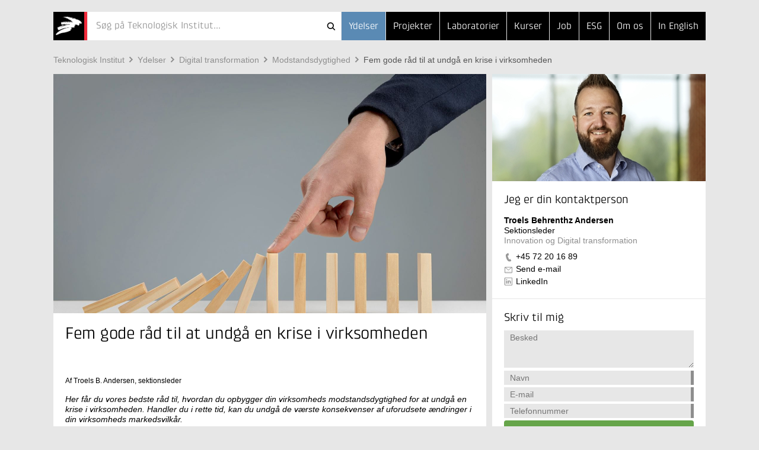

--- FILE ---
content_type: text/html; Charset=ISO-8859-1
request_url: https://www.teknologisk.dk/ydelser/fem-gode-raad-til-at-undgaa-en-krise-i-virksomheden/44007
body_size: 8655
content:
<!doctype html>
<!--[if lt IE 7]><html class="no-js lt-ie9 lt-ie8 lt-ie7" lang="> <![endif]-->
<!--[if IE 7]><html class="no-js lt-ie9 lt-ie8" lang="> <![endif]-->
<!--[if IE 8]><html class="no-js lt-ie9" lang="> <![endif]-->
<!--[if gt IE 8]><html class="no-js" lang="><![endif]--><head>
<script id="CookieConsent" type="text/javascript" data-culture="da" src="//policy.app.cookieinformation.com/uc.js" data-gcm-version="2.0"></script>
<script>window.addEventListener('CookieInformationConsentGiven', function(event) {if (CookieInformation.getConsentGivenFor('cookie_cat_marketing')) {(function(w,d,s,l,i){w[l]=w[l]||[];w[l].push({'gtm.start':new Date().getTime(),event:'gtm.js'});var f=d.getElementsByTagName(s)[0],j=d.createElement(s),dl=l!='dataLayer'?'&l='+l:'';j.async=true;j.src='//www.googletagmanager.com/gtm.js?id='+i+dl;f.parentNode.insertBefore(j,f);})(window,document,'script','dataLayer','GTM-5KRBKZQ9')}});</script><meta http-equiv="X-UA-Compatible" content="IE=edge,chrome=1"/>
<meta name="viewport" content="width=device-width, initial-scale=1"/>
<link rel="apple-touch-icon" sizes="114x114" href="/_/images/131/logos/touch-icon-114x114.png"/>
<link rel="apple-touch-icon" sizes="72x72" href="/_/images/131/logos/touch-icon-72x72.png"/>
<link rel="apple-touch-icon" href="/_/images/131/logos/touch-icon-iphone.png"/>
<link rel="shortcut icon" type="image/x-icon" href="/_/images/131/logos/favicon.ico"/>
<title>Fem gode råd til at undgå en krise i virksomheden - Teknologisk Institut</title>
<meta http-equiv="Content-Type" content="text/html; charset=ISO-8859-1" />
<meta http-equiv="Content-Style-Type" content="text/css" />
<meta name="Title" content="Fem gode råd til at undgå en krise i virksomheden" />
<meta name="Date" content="2025-09-01" />
<meta name="Description" content="Vores bedste råd til at sætte et system op, der kan komme kriserne i forkøbet og håndtere dem hvis uheldet alligevel er ude i virksomheden." />
<meta name="Keywords" content="strategi, forsyningskæde, værdikæde, leveringsproblemer, scenarieplanlægning" />
<meta http-equiv="Content-Language" content="da" />
<meta property="og:url" content="https://www.teknologisk.dk/ydelser/fem-gode-raad-til-at-undgaa-en-krise-i-virksomheden/44007" />
<meta property="og:type" content="article" />
<meta property="og:title" content="Fem gode råd til at undgå en krise i virksomheden" />
<meta property="og:description" content="Vores bedste råd til at sætte et system op, der kan komme kriserne i forkøbet og håndtere dem hvis uheldet alligevel er ude i virksomheden." />
<meta property="og:image" content="https://www.teknologisk.dk/_/media/84430" />
<link rel="canonical" href="https://www.teknologisk.dk/ydelser/fem-gode-raad-til-at-undgaa-en-krise-i-virksomheden/44007" />
<link rel="alternate" type="application/rss+xml" href="https://www.teknologisk.dk/rss.xml" title="Nyheder fra Teknologisk Institut" />
<link rel="stylesheet" type="text/css" href="/_/css/responsive/normalize.min.css" />
<link rel="stylesheet" type="text/css" href="/_/css/responsive/main.css?011" />
<link rel="stylesheet" type="text/css" href="/_/css/responsive/main_adds.css?007" />
<!--[if IE 8]><link rel="stylesheet" type="text/css" href="/_/css/responsive/ie8.css" /><![endif]-->	
<link rel="stylesheet" type="text/css" href="https://www.teknologisk.dk/ydelser/style.css?build=34" />
<script src="//ajax.googleapis.com/ajax/libs/jquery/1.11.0/jquery.min.js"></script>
<script src="https://www.teknologisk.dk/e3.common.responsive.js"></script>
<script src="/_/js/responsive/vendor/jquery.ba-throttle-debounce.min.js"></script>
<script src="/_/js/responsive/vendor/jquery.touchwipe.min.js"></script>
<script src="/_/js/responsive/vendor/modernizr-2.8.3-respond-1.4.2.min.js"></script>
<script src="/_/js/responsive/main-ti.js?011"></script>
<script src="/_/js/responsive/main.js?v009"></script>
<script src="/_/js/responsive/main-min.js?v010"></script>
<script>var debugMode=0; var objectinfo = {objectid:44007,objectversion:1,objectpage:1,typeid:010,siteid:131,subsiteid:3,languageid:1,shortname:'Fem gode råd til at undgå en krise i virksomheden'};</script>
<script>document.trck.init();</script>
</head>
<body class="hide-bottom-warning default subsite3"><div class="header"><div class="container"><header><a href="https://www.teknologisk.dk/"><h2 id="iheader">Fem gode råd til at undgå en krise i virksomheden</h2></a><button class="menutoggle"><span class="bar"></span><span class="bar"></span><span class="bar"></span></button><nav><ul style="z-index:102;"><li class=" selected"><a href="https://www.teknologisk.dk/ydelser/">Ydelser</a></li><li><a href="https://www.teknologisk.dk/projekter/">Projekter</a></li><li><a href="https://www.teknologisk.dk/laboratorier/">Laboratorier</a></li><li><a href="https://www.teknologisk.dk/kurser/">Kurser</a></li><li class="md-dropdown"><a>...</a><ul><li><a href="/job">Job</a></li><li class="esg"><a href="/esg">ESG</a></li><li><a href="https://www.teknologisk.dk/om">Om os</a></li><li><a href="https://www.dti.dk/">In English</a></li></ul></li></ul></nav><div><form class="search-bar" id="cms.searchform" method="get" action="https://teknologisk.dk/"><input type="hidden" name="cms.cmd" value="query" /><input type="hidden" name="cms.key" /><input type="hidden" name="cms.searchtype" value="responsive" /><button  type="submit">Søg</button><button id="searchclosebutton" onclick="resetSearch()" type="reset">Cancel</button><div class="spinner-container"><div class="spinner small"></div></div><div id="searcharea" onclick="cmstrapFocus()"><div id="searchicons"><img id="searchanimation" style="display:none;height:0px;width:0px;overflow:hidden" src="/_/images/gui/icon.search.animation.gif" alt="teknologiskinstitut" /></div><input id="searchfield" value="" name="cms.query" type="text"  placeholder="Søg på Teknologisk Institut..."  autocomplete="off" onkeypress="return trapEnter()"/></div></form><script type="text/javascript">$(function () {initSearch('https://www.teknologisk.dk//','/_/ws/CMSService.ashx',3,131,null,'tek',1,'Søg på Teknologisk Institut...')});
</script></div></header></div></div><div class="container search-result">
	<div id="resultPane" class="bg-white">
		<div id="resultPaneInner" class="row">
			<div id="queryTags" class="sm-col2 md-col5 md-col-push-right lg-col4 lg-col-push-right"></div>
			<div id="queryResults" class="sm-col2 md-col7 lg-col8"></div>
		</div>
	</div>
</div><div class="container"><div class="row"><div class="sm-col2 md-col12 lg-col12"><a class="support-toggle foldout-toggle xsm-col-only sm-col-only" data-foldout-selector="#mobile-contact-foldout">Kontakt</a><ol class="breadcrumb clearfix"><li><a href="https://www.teknologisk.dk/">Teknologisk&#160;Institut</a></li><li><a href="https://www.teknologisk.dk/ydelser/">Ydelser</a></li><li><a href="https://www.teknologisk.dk/ydelser/digital-transformation/37970">Digital&#160;transformation</a></li><li><a href="https://www.teknologisk.dk/ydelser/modstandsdygtighed/43956">Modstandsdygtighed</a></li><li><a href="https://www.teknologisk.dk/ydelser/fem-gode-raad-til-at-undgaa-en-krise-i-virksomheden/44007" class="selected">Fem&#160;gode&#160;råd&#160;til&#160;at&#160;undgå&#160;en&#160;krise&#160;i&#160;virksomheden</a></li></ol></div></div><div class="row"><div class="sm-col2 md-col12 lg-col12 xsm-col-only sm-col-only"><script type="text/javascript">window.dataLayer = window.dataLayer || [];window.dataLayer.push({ auth: null });window.dataLayer.push({event: 'center_identified',center: 'Innovation og Digital transformation',center_id: 'c084',});</script><div id="mobile-contact-foldout" class="foldout article"><div class="foldout-animate-height"><div><div><img class="img lazy-img"  data-src="/_/cms.net/helpers/getmedia.ashx?src=employee&r=portrait&q=100&w=360&h=181&employeeid=TBEA" alt="Troels Behrenthz Andersen" /></div></div><div class="bg-white item"><div class="padding"><h4>Jeg er din kontaktperson</h4><ul class="vcard"><li class="fn">Troels Behrenthz Andersen</li><li class="title">Sektionsleder</li><li class="org organization-unit">Innovation og Digital transformation</li><li class="type-tel"><a href="tel://+45&#160;72&#160;20&#160;16&#160;89" class="tel">+45&#160;72&#160;20&#160;16&#160;89</a></li><li class="type-email"><a href="#" class="track-email-sidebar" data-mlink="le/ltjhpmpolfuAbfcu">Send e-mail</a></li><li class="type-linkedin"><a href="https://dk.linkedin.com/in/troelsbandersen" class="linkedin">LinkedIn</a></li></ul></div></div><div class="bg-white item padding message"><h4>Skriv til mig</h4><script type="text/javascript">var cfHandlertoppane=new contactFormHandler('5045','toppane','Troels Behrenthz Andersen','da',{ga:{goal:'contact',parameters:'form TBEA'}});</script><form id="toppane"><textarea name="mailbody"  placeholder="Besked"></textarea><input autocomplete="off" name="name"  class="validate name required" data-oneofgroup-sel="" type="input" placeholder="Navn" data-validation=/^.{2,255}$/ data-error-sel=".error-message.name"/><div class="error-message name">Indtast venligst et validt navn</div><input autocomplete="off" name="email"  class="validate email required" data-oneofgroup-sel="emailorphone" type="email" placeholder="E-mail" data-validation=/^([\w-\.]+)@((\[[0-9]{1,3}\.[0-9]{1,3}\.[0-9]{1,3}\.)|(([\w-]+\.)+))([a-zA-Z]{2,4}|[0-9]{1,3})(\]?)$/ data-error-sel=".error-message.email"/><div class="error-message email">E-mailadressen er ikke korrekt udfyldt.</div><input autocomplete="off" name="phone"  class="validate phone required" data-oneofgroup-sel="emailorphone" type="input" placeholder="Telefonnummer" data-validation=/^.{2,255}$/ data-error-sel=".error-message.phone"/><div class="error-message phone">Eller dit telefonnummer</div><button data="toppane" class="btn btn-green send-form track-contact-sidebar">Send</button></form><div class="sending"><h5>Sender besked</h5></div><div class="done"><h5>Tak for din besked</h5></div><div class="error"><h5>Vi beklager</h5><p>På grund af en teknisk fejl kan din henvendelse desværre ikke modtages i øjeblikket. Du er velkommen til at skrive en mail til <a href="#" class="track-email-sidebar" data-mlink="le/ltjhpmpolfuAbfcu">Send e-mail</a> eller ringe til +45&#160;72&#160;20&#160;16&#160;89.</p></div></div></div></div></div></div></div></div></div><div class="container article"><div class="row"><div class="sm-col2 md-col7 lg-col8"><article class="main clearfix"><header class="articleTop"><div id="posterimage"><img src="/_/media/84430&amp;w=1460&amp;h=808&amp;r=cover&_filename=84430_undgaa krise.jpg" alt="Mand stopper faldende dominobrikker med fingeren." /></div><div class="tools"></div><h1>Fem gode råd til at undgå en krise i virksomheden</h1></header><section class="padding"><div><p><p style="font-size:12px;">Af Troels B. Andersen, sektionsleder</p></p><p><em>Her får du vores bedste råd til, hvordan du opbygger din virksomheds modstandsdygtighed for at undgå en krise i virksomheden. Handler du i rette tid, kan du undgå de værste konsekvenser af uforudsete ændringer i din virksomheds markedsvilkår.</em></p><p>Der kan være mange grunde til, at en virksomhed bliver ramt af en krise. Pludseligt opståede konflikter i det land, din virksomhed har sin produktion, leveringsproblemer pga. en trafikprop i Suezkanalen, høje energipriser og nedlukninger som følge af en pandemi er en række af de seneste eksempler på udefrakommende faktorer, der har udløst kriser i mange forskellige brancher.&nbsp;</p><p>Verdenssituationen har sjældent været mere uforudsigelig, og det er derfor svært at spå om, hvor den næste krise vil ramme. Med lidt rettidig omhu behøver du det heller ikke. I stedet skal du som leder fokusere på at udarbejde en &#8220;plan B&#8221;, der kan eksekveres i en krisesituation.&nbsp;</p><p>Jeg har her nedfældet fem gode råd til, hvordan du får lavet en plan B, der gør din virksomhed mere modstandsdygtig overfor kommende kriser.</p><ol><li><strong>Kortlæg din virksomheds nuværende sårbarheder</strong><br />Find frem til sårbarheder i din virksomheds forsynings- og værdikæde baseret på fx sandsynligheden for, at det konkrete scenarie bliver aktuelt og tidshorisonten for, hvornår sårbarheden kan opstå.</li><li><strong>Dan dig et overblik over dine fremtidige muligheder</strong><br />Kortlæg de interne og eksterne muligheder for udvikling i din organisation, jeres værdikæde og det marked, I opererer i. Det kan være potentielle nye forretningsområder, brug af ny teknologi eller noget helt tredje.&nbsp;</li><li><strong>Udvikl initiativer, der hurtigt kan igangsættes i tilfælde af pludseligt opståede potentialer og kriser</strong><br />Dokumenter og prioriter konkrete handlinger og &#8220;to-dos&#8221;, der gør, at I kan udnytte de muligheder eller afværge de sårbarheder, der måtte opstå&nbsp;</li><li><strong>Aftal og fastlæg en proces for, hvordan I hurtigt kan aktivere de identificerede initiativer</strong><br />Sørg for at have ansvar og retning defineret på forhånd, så alle ved, hvad de skal gøre, og hvad deres rolle er, såfremt et udvalgt initiativ igangsættes.&nbsp;</li><li><strong>Forankr de modstandsdygtige initiativer i strategien</strong><br />Sørg for, at ledelsen på baggrund af råd 1-4 tager de nødvendige strategiske beslutninger, så de initiativer, I finder frem til, understøtter virksomhedens strategi. Starter I med at lægge strategien, risikerer I, at initiativerne ikke understøtter den på forhånd vedtagne strategi.&nbsp;</li></ol><p>Følger I disse fem&nbsp;råd, har din virksomhed en forbedret chance for at komme bedre ud af kommende kriser end konkurrenterne.&nbsp;&nbsp;</p><p>Hvis I mangler en erfaren sparringspartner, der kan hjælpe jer med at identificere, hvordan I undgår og navigerer igennem kriser i fremtiden, så tag endelig fat i os: Vores specialister står klar til at samarbejde med jer.&nbsp;&nbsp;</p><p><div>
<a href="" class="category-item invert with-button billboard margin-top margin-bottom bg-darkergrey-after">    
<div class="img lazy-img lazy-img-bg bg-darkgrey-before bg-darkgrey-gradient-after loaded" data-src="/_/cms.net/helpers/getmedia.ashx?site_id=131&media_id=84423&w=1000&h=600&r=cover&q=55"></div>
    <div class="padding txt-white">
        <h5 class="font-headline margin-bottom">Book 1 times gratis sparring om modstandsdygtighed</h5>
        <p>Vælger I at arbejde med jeres virksomheds modstandsdygtighed vil I blive i stand til:</p>
        <ul>
            <li>at udnytte fremtidige kriser til at skabe vækst</li>
            <li>at fremtidssikre jeres virksomhed og gøre modstandsdygtighed til en konkurrencefordel</li>
            <li>at handle hurtigt på fremtidige kriser og reducere jeres virksomheds sårbarhed</li>
        </ul>
        <p style="font-size:12px;"><strong>Sådan booker du os til en snak om, hvordan vi kan samarbejde om at øge jeres modstandsdygtighed:</strong> <br />- Skriv til Troels direkte gennem <strong>formularen til højre</strong> (klik på 'Kontakt' øverst til venstre i mobilversion)<br />- Ring til ham på <strong>7220 1689</strong></p>
    </div>
</a>
</div></p></div></section><section class="newsletterPlugin_wait"></section><section class="related read-more padding 1"><div><h2>Andre dokumenter</h2><ul class="list"><li><a href="javascript:openKey('1.125133')">Om Teknologisk Institut</a></li><li><a href="javascript:openKey('1.131168')">Systematisk innovation fører til nye forretningskoncepter</a></li><li><a href="javascript:openKey('1.210106')">Emballagestrategi</a></li><li><a href="javascript:openKey('1.492725')">Workshops, kurser og oplæg</a></li><li><a href="javascript:openKey('1.1197419')">7 vigtige kompetencer som forretningsudvikler</a></li></ul></div></section><section class="related other-docs padding clearfix"><div class="subpane left"><h2>Læs mere</h2><ul class="list"><li><a href="https://www.teknologisk.dk/ydelser/outsourcing-er-outdated-derfor-giver-det-mening-at-flytte-sin-produktion-hjem/outsourcing-er-outdated-derfor-giver-det-mening-at-flytte-sin-produktion-hjem/44005">Outsourcing er outdated: Derfor giver det mening at flytte sin produktion hjem</a></li>
<li><a href="https://www.teknologisk.dk/ydelser/en-robust-vaerdikaede-er-vejen-til-resiliens/en-robust-vaerdikaede-er-vejen-til-resiliens/44004">En robust værdikæde er vejen til resiliens</a></li>
</ul></div></section></article></div><aside class="sm-col2 md-col5 lg-col4 md-col-push-right lg-col-push-right md-col-only lg-col-only"><div class="sm-pinable "><script type="text/javascript">window.dataLayer = window.dataLayer || [];window.dataLayer.push({ auth: null });window.dataLayer.push({event: 'center_identified',center: 'Innovation og Digital transformation',center_id: 'c084',});</script><div class="bg-white item"><div><img class="img lazy-img"  data-src="/_/cms.net/helpers/getmedia.ashx?src=employee&r=portrait&q=100&w=360&h=181&employeeid=TBEA" alt="Troels Behrenthz Andersen" /></div><div class="padding"><h4>Jeg er din kontaktperson</h4><ul class="vcard"><li class="fn">Troels Behrenthz Andersen</li><li class="title">Sektionsleder</li><li class="org organization-unit">Innovation og Digital transformation</li><li class="type-tel"><a href="tel://+45&#160;72&#160;20&#160;16&#160;89" class="tel track-phone-sidebar">+45&#160;72&#160;20&#160;16&#160;89</a></li><li class="type-email"><a href="#" class="track-email-sidebar" data-mlink="le/ltjhpmpolfuAbfcu">Send e-mail</a></li><li class="type-linkedin"><a href="https://dk.linkedin.com/in/troelsbandersen" class="linkedin">LinkedIn</a></li></ul></div></div><div class="bg-white item padding message"><h4>Skriv til mig</h4><script type="text/javascript">var cfHandlerrightpane=new contactFormHandler('5045','rightpane','Troels Behrenthz Andersen','da',{ga:{goal:'contact',parameters:'form TBEA'}});</script><form id="rightpane"><textarea name="mailbody"  placeholder="Besked"></textarea><input autocomplete="off" name="name"  class="validate name required" data-oneofgroup-sel="" type="input" placeholder="Navn" data-validation=/^.{2,255}$/ data-error-sel=".error-message.name"/><div class="error-message name">Indtast venligst et validt navn</div><input autocomplete="off" name="email"  class="validate email required" data-oneofgroup-sel="emailorphone" type="email" placeholder="E-mail" data-validation=/^([\w-\.]+)@((\[[0-9]{1,3}\.[0-9]{1,3}\.[0-9]{1,3}\.)|(([\w-]+\.)+))([a-zA-Z]{2,4}|[0-9]{1,3})(\]?)$/ data-error-sel=".error-message.email"/><div class="error-message email">E-mailadressen er ikke korrekt udfyldt.</div><input autocomplete="off" name="phone"  class="validate phone required" data-oneofgroup-sel="emailorphone" type="input" placeholder="Telefonnummer" data-validation=/^.{2,255}$/ data-error-sel=".error-message.phone"/><div class="error-message phone">Eller dit telefonnummer</div><button data="rightpane" class="btn btn-green send-form track-contact-sidebar">Send</button></form><div class="sending"><h5>Sender besked</h5></div><div class="done"><h5>Tak for din besked</h5></div><div class="error"><h5>Vi beklager</h5><p>På grund af en teknisk fejl kan din henvendelse desværre ikke modtages i øjeblikket. Du er velkommen til at skrive en mail til <a href="#" class="track-email-sidebar" data-mlink="le/ltjhpmpolfuAbfcu">Send e-mail</a> eller ringe til +45&#160;72&#160;20&#160;16&#160;89.</p></div></div></div></div></div></aside></div></div><footer class="container bg-lightest"><div class="bg-grey"><div class="row"><div class="sm-col2 md-col4 lg-col4"><h6>Teknologisk Institut</h6></div></div><div class="row"><div class="sm-col2 md-col8 lg-col8 nomargin-top"><div class="row"><div class="sm-col1 md-col6 lg-col3 vcard">
	<div class="padding address nopadding-right">
		<ul>
			<li class="type-org org">Taastrup</li>
			<div class="adr">
				<li class="type-street-address street-address">Gregersensvej 1</li>
				<li>
					<span class="type-postal-code postal-code">2630</span>
					<span class="type-locality locality">Taastrup</span>
				</li>
				<li class="type-tel tel">Telefon 72 20 20 00</li>
				<!--li class="type-fax fax">Telefax 72 20 20 19</li-->
				<li class="type-email">
					<a href="#" data-mlink="le/ltjhpmpolfuApgoj">Send e-mail</a>
				</li>
			</div>
		</ul>
	</div>
</div><div class="sm-col1 md-col6 lg-col3 vcard">
	<div class="padding address nopadding-right">
		<ul>
			<li class="type-org org">Aarhus</li>
			<div class="adr">
				<li class="type-street-address street-address">Kongsvang Allé 29</li>
				<li>
					<span class="type-postal-code postal-code">8000</span>
					<span class="type-locality locality">Aarhus C</span>
				</li>
				<li class="type-tel tel">Telefon 72 20 20 00</li>
				<li class="type-email">
					<a href="#" data-mlink="le/ltjhpmpolfuApgoj">Send e-mail</a>
				</li>
			</div>
		</ul>
	</div>
</div><div class="sm-col1 md-col6 lg-col3 vcard">
	<div class="padding address nopadding-right">
		<ul>
			<li class="type-org org">Odense</li>
			<div class="adr">
				<li class="type-street-address street-address">Forskerparken 10</li>
				<li>
					<span class="type-postal-code postal-code">5230</span>
					<span class="type-locality locality">Odense M</span>
				</li>
				<li class="type-tel tel">Telefon 72 20 20 00</li>
				<li class="type-email">
					<a href="#" data-mlink="le/ltjhpmpolfuApgoj">Send e-mail</a>
				</li>
			</div>
		</ul>
	</div>
</div><div class="sm-col1 md-col6 lg-col3 vcard">
	<div class="padding address nopadding-right">
		<ul>
			<li class="type-org org">Kursusadministration</li>
			<div class="adr">
				<li class="type-street-address street-address">Gregersensvej 8</li>
				<li>
					<span class="type-postal-code postal-code">2630</span>
					<span class="type-locality locality">Taastrup</span>
				</li>
				<li class="type-tel tel">Telefon 72 20 30 00</li>
				<li class="type-email">
					<a href="#" data-mlink="le/ltjhpmpolfuAsftsvl">Send e-mail</a>
				</li>
			</div>
		</ul>
	</div>
</div></div></div><div class="sm-col-break"></div><div class="sm-col1 md-col4 lg-col2"><div class="padding nopadding-right md-col-nopadding-bottom"><ul><li><a href="https://www.teknologisk.dk/vejviser">Vejviser</a></li><li><a href="https://www.teknologisk.dk/kontakt">Flere kontaktoplysninger</a></li><li><a href="https://www.teknologisk.dk/stamoplysninger">Stamoplysninger</a></li><li><a href="https://www.teknologisk.dk/medarbejdere">Søg medarbejdere</a></li><li><a target="_blank" href="https://whistleblowersoftware.com/secure/Teknologisk-Institut">Whistleblowerordning</a></li></ul></div></div><div class="sm-col1 md-col4 lg-col2"><div class="padding nopadding-right"><ul><li><a href="https://www.teknologisk.dk/hvem">Hvem er vi</a></li><li><a href="https://www.teknologisk.dk/organisation">Organisation</a></li><li><a href="https://www.teknologisk.dk/job">Job og Karriere</a></li><li><a href="https://www.teknologisk.dk/presse">Presse</a></li><li><a href="https://www.teknologisk.dk/privatliv">Persondatapolitik</a></li></ul></div></div></div></div></footer></body></html>

--- FILE ---
content_type: image/svg+xml
request_url: https://www.teknologisk.dk/_/css/img/icon-linkedin-sm.svg
body_size: 1133
content:
<?xml version="1.0" encoding="utf-8"?>
<!-- Generator: Adobe Illustrator 19.1.0, SVG Export Plug-In . SVG Version: 6.00 Build 0)  -->
<svg version="1.1" xmlns="http://www.w3.org/2000/svg" xmlns:xlink="http://www.w3.org/1999/xlink" x="0px" y="0px"
	 viewBox="-282 408.8 29.5 29.1"  width="29.5" height="29.1" enable-background="new -282 408.8 29.5 29.1" xml:space="preserve">
<path fill-rule="evenodd" clip-rule="evenodd" fill="#989898" d="M-271.5,417c0,0.5-0.2,0.9-0.5,1.3c-0.4,0.3-0.8,0.5-1.4,0.5h0c-0.6,0-1-0.2-1.4-0.5
	c-0.3-0.3-0.5-0.8-0.5-1.3c0-0.5,0.2-0.9,0.5-1.3c0.4-0.3,0.8-0.5,1.4-0.5c0.6,0,1,0.2,1.4,0.5
	C-271.7,416.1-271.5,416.5-271.5,417z M-271.7,420.2v10.2h-3.4v-10.2H-271.7z M-259.5,424.5v5.9h-3.4v-5.5c0-0.7-0.1-1.3-0.4-1.7
	c-0.3-0.4-0.7-0.6-1.3-0.6c-0.4,0-0.8,0.1-1.1,0.4c-0.3,0.2-0.5,0.5-0.7,0.9c-0.1,0.2-0.1,0.5-0.1,0.8v5.7h-3.4c0-2.8,0-5,0-6.7
	v-3.1l0-0.5h3.4v1.5h0c0.1-0.2,0.3-0.4,0.4-0.6c0.1-0.2,0.3-0.3,0.6-0.5c0.2-0.2,0.5-0.3,0.9-0.4c0.4-0.1,0.8-0.2,1.2-0.2
	c1.2,0,2.1,0.4,2.8,1.2C-259.8,421.9-259.5,423-259.5,424.5z"/>
<path fill-rule="evenodd" clip-rule="evenodd" fill="#989898" d="M-256.4,412.2v21.9h-21.9v-21.9H-256.4 M-256.2,410.2h-22.3c-1,0-1.8,0.8-1.8,1.8v22.3c0,1,0.8,1.8,1.8,1.8
	h22.3c1,0,1.8-0.8,1.8-1.8V412C-254.4,411-255.3,410.2-256.2,410.2L-256.2,410.2z"/>
</svg>


--- FILE ---
content_type: image/svg+xml
request_url: https://www.teknologisk.dk/_/css/img/icon-phone-sm-grey.svg
body_size: 367
content:
<?xml version="1.0" encoding="utf-8"?>
<!-- Generator: Adobe Illustrator 18.1.1, SVG Export Plug-In . SVG Version: 6.00 Build 0)  -->
<svg version="1.1" id="Layer_1" xmlns="http://www.w3.org/2000/svg" xmlns:xlink="http://www.w3.org/1999/xlink" x="0px" y="0px"
	 viewBox="-291.9 411.2 12.9 18.4" width="12.9" height="18.4" enable-background="new -291.9 411.2 12.9 18.4" xml:space="preserve">
<path fill="#989898" d="M-281.1,428.9l-4.7-0.1c-6.2-6.4-5.1-13.9-5.1-13.9l3.6-3l2,0.3l0.5,4.1l-2.6,0.8l3.2,8.1l2.3-1.3l2.4,3.4
	L-281.1,428.9z"/>
</svg>
